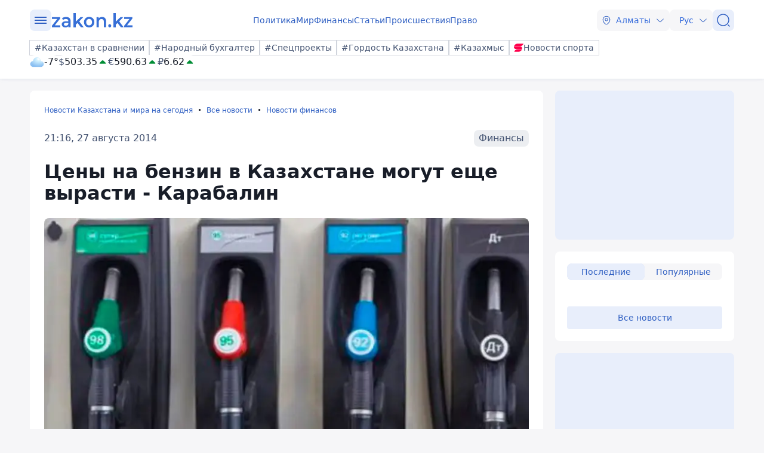

--- FILE ---
content_type: text/javascript
request_url: https://www.zakon.kz/js/components/newslist.js
body_size: 3475
content:
import { loadingCommentsCount } from './loadCommentsCount.js';
export class NewsList {
    constructor(newsList) {
        this.newsList = newsList;
        this.WIDTH = window.innerWidth;
        this._URL_ = '';
        this.test = "";
        this.page = 1;
        this.pages = [];

        this.last_news_count_per_page = 20;
        if (this.WIDTH < 768) {
            this.last_news_count_per_page = 10;
        }

        this.ready_to_scroll = false;
        this.scroll_more_btn = this.newsList.querySelector('.scrollNews_btn');
        this.viewallBtn = this.newsList.querySelectorAll('.viewall');
        this.popularBtns = this.newsList.querySelectorAll('.popular-all');

        this.initializeNewsModule();
    }

    getNewsForNewsList(scroll_news_block, page = 1, type = "lastnews") {
        let url = `${this._URL_}/api/today-news/?pn=${page}&pSize=${this.last_news_count_per_page}`;
        this.viewallBtn[0].style.display = "block";
        this.popularBtns[0].style.display = "none";
        if (type !== "lastnews") {
            url = `${this._URL_}/api/popularFilterNews/${type}/?main=`;
            this.viewallBtn[0].style.display = "none";
            this.popularBtns[0].style.display = "block";
        }

        const loaders = document.querySelectorAll('.loader-block__loader');

        if (loaders.length > 0) {
            loaders.forEach(loader => {
                loader.style.display = 'block';
                if (page != 1) {
                    loader.style.position = 'absolute';
                    loader.style.bottom = '0';
                }
                
            });
        }

        fetch(url, {
            method: 'GET',
            headers: {
                'Content-Type': 'application/json'
            },
        }).then(response => response.json()).then(data => {
            let news_list_ = '';
            for (let i in data.data_list) {
                let item = data.data_list[i];
                let [date, time] = this.getDateTime(item.published_date);
                let is_bold = item.is_bold ? "bold" : '';
                let icon = [];
                let iconFixing = '';

                if (item.public_type.length > 0) {
                    for (var z = 0; z < item.public_type.length; z++) {
                        if (item.public_type[z] != '111' || item.public_type[z] != '222') {
                            icon.push(this.getPublicTypeSvgIcon(item.public_type[z]));
                        }
                    }
                    if (this.contains(item.public_type, 111)) {
                        iconFixing = `<svg class="icon icon-fixed"><use xlink:href="/svg/zkn_icons.svg#pin"></use></svg>`;
                    }

                    if (this.contains(item.public_type, 222)) {
                        icon.push(`<svg class="icon-flash"><use xlink:href="/svg/zkn_icons.svg#flash"></use></svg>`);
                    }

                    icon = icon.join('');
                }

                if (scroll_news_block) {
                    news_list_ += `
                        <a class="newsCardLast" href="/${item.alias}">
                            <div class="newscard xsmall">
                                <div class="newscard__title ${is_bold}">${item.page_title}</div>
                                <div class="newscard__info">
                                    <div class="newscard__dateline">
                                        <span class="newscard__date">${date} ${time}</span>
                                        <span class="newscard__comments" data-target="zakon-comment-${item.vid}"><svg class="icon"><use xlink:href="/svg/zkn_icons.svg#message"></use></svg><span class="dataId" data-id="${item.vid}"></span></span>
                                    </div>
                                    <div class="flex gap-4x">${icon}${iconFixing}</div>
                                </div>
                            </div>
                        </a><hr />`;
                }
            }

            setTimeout(() => {
                if (scroll_news_block && scroll_news_block.getAttribute('data-content') === "popular") {
                    if (type === "day")
                        this.setpopularTabs(scroll_news_block)

                    this.scroll_more_btn.style.display = "none";
                    scroll_news_block.querySelector(`.tab-content[data-content="${type}"`).insertAdjacentHTML('beforeend', news_list_);

                }
                else if (scroll_news_block) {
                    if (this.WIDTH < 768 && scroll_news_block.getAttribute('data-content') === "lastnews" && page === 1) {
                        this.scroll_more_btn.style.display = "block";
                    }

                    var lastvid = data.data_list[data.data_list.length - 1].vid;
                    this.viewallBtn[0].setAttribute('data-vid', lastvid);
                    this.viewallBtn[0].setAttribute('data-page', page);

                    scroll_news_block.insertAdjacentHTML('beforeend', news_list_);

                    var allBadges = scroll_news_block.querySelectorAll('.badge');
                    allBadges.forEach(element => {
                        element.addEventListener('click', (e) => {
                            e.preventDefault();
                            location.href = `${this._URL_}${element.getAttribute('data-link')}`;
                        });
                    });

                    scroll_news_block.querySelectorAll('.newscard__comments').forEach(function (icon) {
                        icon.addEventListener('click', function (e) {
                            e.preventDefault();
                            // Получаем идентификатор блока комментариев
                            var targetId = this.getAttribute('data-target');
                            const link = this.closest('a').href + "#" + targetId;
                            window.location.href = link;
                        });
                    });
                }

                //if (page === 3 && this.viewallBtn) {
                //    this.scroll_more_btn.style.display = 'none';
                //    this.viewallBtn[0].style.display = 'block';
                //}
                if (scroll_news_block.getAttribute('data-content') !== "popular") {
                    if (data.next) {
                        this.ready_to_scroll = true;
                    } else {
                        this.scroll_more_btn.style.display = 'none';
                    }
                }

                loadingCommentsCount('newslist', scroll_news_block);
            }, 500);

        }).catch(() => {
            if (type === "lastnews") {
                this.ready_to_scroll = false;
                console.log("sroll false")
            }
        }).finally(() => {
            setTimeout(() => {
                if (loaders.length > 0) {
                    loaders.forEach(loader => {
                        loader.style.display = 'none';
                        loader.style.position = 'unset';
                        loader.style.bottom = 'unset';
                    });
                }
            }, 500);
        });
    }

    contains(arr, pred) {
        const f = typeof pred === 'function' ? pred : (i => i === pred);
        return arr.findIndex(f) !== -1;
    }

    getDateTime(datetime) {
        const datetime_created = datetime.split('.');
        const [date, time] = datetime_created[0].split('T');
        const [year, month, day] = date.split('-');
        const [hours, minutes] = time.split(':');
        if (this.isToday(datetime)) {
            return [`${constJs.Today},`, `${hours}:${minutes}`];
        }
        return [`${day}.${month}.${year}`, `${hours}:${minutes}`];
    }

    isToday(datetime) {
        const today = new Date();
        today.setHours(0, 0, 0, 0);
        const checkDate = new Date(datetime);
        checkDate.setHours(0, 0, 0, 0);

        return today.getTime() === checkDate.getTime();
    }

    getPublicTypeSvgIcon(number) {
        const public_type = {
            1: 'photo',
            2: 'video',
            3: 'chart-square',
            4: 'fire',
            5: '18+',
            6: 'edit'
        };
        if (number === 111 || number === 222) {
            return;
        }

        return `<svg class="icon"><use xlink:href="/svg/zkn_icons.svg#${public_type[number]}"></use></svg>`;
    }

    setpopularTabs(tabContent) {
            var popularTabs = `<div class="newslist__popular_tabs">
                                <div class="tabs-container newslist-popular">
                                    <div class="tabs">
                                            <div class="tabs__item active" data-tab="day">${constJs['Day']}</div>
                                            <div class="tabs__item" data-tab="week">${constJs['Week']}</div>
                                            <div class="tabs__item" data-tab="month">${constJs['Month']}</div>
                                            <div class="tabs__item" data-tab="year">${constJs['Year']}</div>
                                        <div class="highlight" style="left: 0px; width: 68.2812px; opacity: 0;"></div>
                                    </div>
                                    <div class="content">
                                            <div class="tab-content active" data-content="day"></div>
                                            <div class="tab-content" data-content="week"></div>
                                            <div class="tab-content" data-content="month"></div>
                                            <div class="tab-content" data-content="year"></div>
                                    </div>
                                </div>            
                                </div>`
        tabContent.insertAdjacentHTML('beforeend', popularTabs); 
        let newslist_popular = this.newsList.querySelectorAll('.newslist-popular .tabs__item');
        for (let i = 0; i < newslist_popular.length; i++) {
            let attribute = newslist_popular[i].getAttribute('data-tab');
            let newslist = newslist_popular[i].closest('.tabs-container');
            newslist_popular[i].addEventListener('click', () => {
                let tabcontent = newslist.querySelector(`.tab-content[data-content="${newslist_popular[i].getAttribute('data-tab')}"]`);
                tabcontent.innerHTML = "";
                this.getNewsForNewsList(tabcontent, 1, newslist_popular[i].getAttribute('data-tab'));
            });
        }
    }

    initializeNewsModule() {
        let newslist_all_btn = this.newsList.querySelectorAll('.newslist-all .tabs__item');
        let newslist_lastnews = this.newsList.querySelector('.newslist__block_news_lastnews');
        let newslist_popular = this.newsList.querySelectorAll('.newslist-popular .tabs__item');

        let scroll_news_block_lastnews = [];
        let scroll_news_block_popular = [];
        let scroll_news_tab_popular = [];

        
        for (let i = 0; i < newslist_all_btn.length; i++) {
            let attribute = newslist_all_btn[i].getAttribute('data-tab');
            if (attribute && attribute === "lastnews") {
                let newslist = newslist_all_btn[i].closest('.tabs-container');
                scroll_news_block_lastnews.push(newslist.querySelector('.tab-content[data-content="lastnews"]'));
                newslist_all_btn[i].addEventListener('click', () => {
                    newslist.querySelector('.tab-content[data-content="lastnews"]').innerHTML = "";
                    this.page = 1;
                    this.pages = [];
                    this.pages.push(1);
                    this.getNewsForNewsList(newslist.querySelector('.tab-content[data-content="lastnews"]'), 1);
                });
            }
            if (attribute && attribute === "popular") {
                let newslist = newslist_all_btn[i].closest('.tabs-container');
                scroll_news_block_popular.push(newslist.querySelector('.tab-content[data-content="popular"]'));
                newslist_all_btn[i].addEventListener('click', () => {
                    this.pages.forEach((_, index) => { this.pages[index] = 1; });
                    newslist.querySelector('.tab-content[data-content="popular"]').innerHTML = "";
                    this.getNewsForNewsList(newslist.querySelector('.tab-content[data-content="popular"]'), 1, "day");
                });
            }
        }

        for (let i = 0; i < newslist_popular.length; i++) {
            let attribute = newslist_popular[i].getAttribute('data-tab');
            let newslist = newslist_popular[i].closest('.tabs-container');
            scroll_news_tab_popular.push(newslist.querySelector(`.tab-content[data-content="${attribute}"]`));
            newslist_popular[i].addEventListener('click', () => {
                let tabcontent = newslist.querySelector(`.tab-content[data-content="${newslist_popular[i].getAttribute('data-tab')}"]`);
                tabcontent.innerHTML = "";
                this.getNewsForNewsList(tabcontent, 1, newslist_popular[i].getAttribute('data-tab'));
            });
        }

        scroll_news_tab_popular.forEach(element => {
            let attribute = element.getAttribute('data-content');
            if (attribute && attribute === "day") {
                this.getNewsForNewsList(element, 1, attribute);
            }
        });

        if (newslist_lastnews) {
            this.getNewsForNewsList(newslist_lastnews);
            this.pages.push(1);
            if (this.WIDTH > 767) {
                newslist_lastnews.addEventListener('scroll', () => {
                    if (this.ready_to_scroll) {
                        let scroll_news_block_height = newslist_lastnews.clientHeight;
                        if (newslist_lastnews.scrollHeight - scroll_news_block_height - newslist_lastnews.scrollTop < 100) {
                            this.pages[0]++;
                            this.getNewsForNewsList(newslist_lastnews, this.pages[0]);
                        }
                    }
                });
            } else {
                if (this.scroll_more_btn) {                    
                    this.scroll_more_btn.addEventListener('click', () => {
                        this.page++;
                        this.getNewsForNewsList(newslist_lastnews, this.page);
                    });
                }
            }
        }

        scroll_news_block_lastnews.forEach((element, index) => {
            this.getNewsForNewsList(element);
            this.pages.push(1);
            if (this.WIDTH > 767) {
                element.addEventListener('scroll', () => {
                    if (this.ready_to_scroll) {
                        let scroll_news_block_height = element.clientHeight;
                        if (element.scrollHeight - scroll_news_block_height - element.scrollTop < 100) {
                            this.pages[index]++;
                            this.getNewsForNewsList(element, this.pages[index]);
                        }
                    }
                });
            } else {
                if (this.scroll_more_btn) {
                    this.scroll_more_btn.addEventListener('click', () => {
                        this.page++;
                        this.getNewsForNewsList(element, this.page);
                    });
                }
            }
        });

        //scroll_news_block_popular.forEach((element, index) => {
        //    if (element) {
        //        this.getNewsForNewsList(element, 1, "day");
        //    }
        //});

        //for (var i = 0; i < this.viewallBtn.length; i++) {
        //    var currentViewallBtn = this.viewallBtn[i];
        //    this.viewallBtn[i].addEventListener('click', () => {
        //        if (currentViewallBtn.classList.contains("all")) {
        //            var newslist = currentViewallBtn.closest('.newslist');
        //            var active_data_tab = newslist.querySelector('.tabs__item.active').getAttribute('data-tab');
        //            if (this.WIDTH < 768) {
        //                var dataPage = currentViewallBtn.getAttribute('data-page');
        //                var lastvid = currentViewallBtn.getAttribute('data-vid');
        //                if (active_data_tab === "lastnews") {
        //                    location.href = `/news/?pagePosition=${dataPage}&lastnews=${lastvid}`;
        //                }
        //                else {
        //                    location.href = "/popular/"
        //                }
        //            }
        //            else {
        //                if (active_data_tab === "lastnews") {
        //                    location.href = "/news/"
        //                }
        //                else {
        //                    location.href = "/popular/"
        //                }
        //            }


        //        }
        //        if (currentViewallBtn.classList.contains("lastnews")) {
        //            location.href = "/news/"
        //        }
        //        if (currentViewallBtn.classList.contains("popular")) {
        //            location.href = "/popular/"
        //        }
        //    })
        //}

        for (var i = 0; i < this.viewallBtn.length; i++) {
            var currentViewallBtn = this.viewallBtn[i];
            this.viewallBtn[i].addEventListener('click', () => {
                if (this.WIDTH < 768) {
                    var dataPage = currentViewallBtn.getAttribute('data-page');
                    var lastvid = currentViewallBtn.getAttribute('data-vid');
                    location.href = `/news/?pagePosition=${dataPage}&lastnews=${lastvid}`;
                }
                else {
                    location.href = "/news/"
                }
            })
        }
        for (var i = 0; i < this.popularBtns.length; i++) {
            var currentPopularBtn = this.popularBtns[i];
            this.popularBtns[i].addEventListener('click', () => {
                var newslist = currentPopularBtn.closest('.newslist');
                var popularInnerNewslist = newslist.querySelector('.newslist__popular_tabs');
                var active_data_tab = popularInnerNewslist.querySelector('.tabs__item.active').getAttribute('data-tab');
                location.href = `/popular/${active_data_tab}/`
            })
        }
    }

};